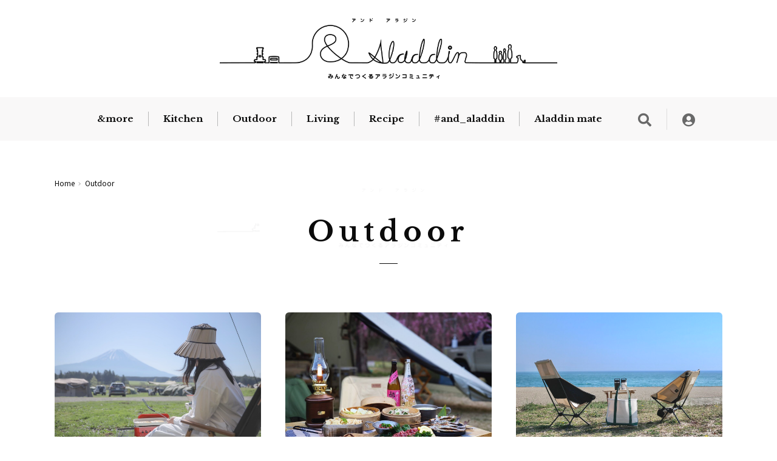

--- FILE ---
content_type: text/html; charset=utf-8
request_url: https://and-aladdin.aladdin-aic.com/outdoor?page=2
body_size: 7230
content:










<!doctype html>
<html lang="ja">
  <head>
    <!-- headタグ内の上部に挿入されます -->

    <meta charset="UTF-8">
    <meta name="format-detection" content="telephone=no">
    <meta name="viewport" content="width=device-width, initial-scale=1.0, user-scalable=0">
    <title>Outdoor -        (page 2)</title>
    <link rel="stylesheet" href="//cdn.jsdelivr.net/fontawesome/4.7.0/css/font-awesome.min.css">
    <link rel="stylesheet" media="screen" href="https://cdn.clipkit.co/clipkit/stylesheets/application-1.0.css">
    <script src="https://cdn.clipkit.co/clipkit/javascripts/default-1.0.js"></script>
    <!--<script src="https://ajax.googleapis.com/ajax/libs/jquery/1.10.2/jquery.min.js"></script>-->
    <link href="https://cdn.clipkit.co/tenants/1074/sites/favicons/000/000/001/square/9cba348e-7c65-4011-9411-6ef503b3a404.png?1629190330" rel="shortcut icon" type="image/vnd.microsoft.icon">
    <link rel="apple-touch-icon" href="https://cdn.clipkit.co/tenants/1074/sites/touch_icons/000/000/001/square/d7bb0d0b-39d5-44ed-b240-b1654a05d4ca.png?1629190330">

    <link rel="stylesheet" href="https://use.typekit.net/fud1zgn.css">

    <!-- original -->
    <!--<link href="https://cdn.clipkit.co/tenants/1074/resources/assets/000/000/268/original/application.css?1629189492" rel="stylesheet">-->
    
    <script src="https://cdn.clipkit.co/tenants/1074/resources/assets/000/000/344/original/addition_iine.js?1741069107"></script>
    <script src="https://likeapp.clipkit.co/main.bundle.js"></script>
    
    <script>
      $(function(){
        const LikeFunction = new window.SmartMediaLikeFunction('ald304_prd', {});
        LikeFunction.action();
      });
    </script>
    
    <link rel="preconnect" href="https://fonts.googleapis.com">
    <link rel="preconnect" href="https://fonts.gstatic.com" crossorigin>
    <link href="https://fonts.googleapis.com/css2?family=Libre+Baskerville:wght@700&family=Noto+Sans+JP:wght@400;500;700&display=swap" rel="stylesheet">
    <link rel="stylesheet" href="https://use.fontawesome.com/releases/v5.15.1/css/all.css" integrity="sha384-vp86vTRFVJgpjF9jiIGPEEqYqlDwgyBgEF109VFjmqGmIY/Y4HV4d3Gp2irVfcrp" crossorigin="anonymous">
    <!-- / original -->

    <link href="https://cdn.clipkit.co/tenants/1074/resources/assets/000/000/314/original/slick-theme.css?1629189499" rel="stylesheet">
    <link href="https://cdn.clipkit.co/tenants/1074/resources/assets/000/000/291/original/slick.css?1629189495" rel="stylesheet">
    
    <link href="https://cdn.clipkit.co/tenants/1074/resources/assets/000/000/311/original/style.css?1741053888" rel="stylesheet">
    

    
  <link rel="alternate" type="application/rss+xml" href="http://and-aladdin.aladdin-aic.com/media.rss" title="＆Aladdin みんなでつくるアラジンコミュニティ">
  <meta name="twitter:card" content="summary">
  <meta name="twitter:domain" content="and-aladdin.aladdin-aic.com">
  <meta property="og:site_name" content="＆Aladdin みんなでつくるアラジンコミュニティ">
  <meta property="og:type" content="website">
  <link rel="canonical" href="https://and-aladdin.aladdin-aic.com/outdoor">
  <link rel="alternate" type="application/rss+xml" href="https://and-aladdin.aladdin-aic.com/outdoor.rss" title="Outdoor | ＆Aladdin みんなでつくるアラジンコミュニティ">
  <meta name="description" content="dfe2ea">
  <meta name="twitter:title" content="Outdoor - ＆Aladdin みんなでつくるアラジンコミュニティ">
  <meta name="twitter:description" content="dfe2ea">
  <meta name="twitter:image" content="https://cdn.clipkit.co/clipkit/images/medium/missing.png">
  <meta property="og:title" content="Outdoor">
  <meta property="og:url" content="https://and-aladdin.aladdin-aic.com/outdoor">
  <meta property="og:description" content="dfe2ea">
  <meta property="og:image" content="https://cdn.clipkit.co/clipkit/images/large/missing.png">

    <!-- headタグ内の下部に挿入されます -->
<!-- Global site tag (gtag.js) - Google Analytics -->
<script async src="https://www.googletagmanager.com/gtag/js?id=UA-205392033-1"></script>
<script>
  window.dataLayer = window.dataLayer || [];
  function gtag(){dataLayer.push(arguments);}
  gtag('js', new Date());

  gtag('config', 'UA-205392033-1');
</script>

  <meta name="csrf-param" content="authenticity_token" />
<meta name="csrf-token" content="BTmWHuhRbQmVbFCFqbFt1cli6ifZbxMJi-Lh2tVERO5Ed9aTx3JLFphzck9tdOaJhtfeKJWOF_FLUHFXLp93XA" /><link rel="next" href="https://and-aladdin.aladdin-aic.com/outdoor?page=3" />
<link rel="prev" href="https://and-aladdin.aladdin-aic.com/outdoor" /><script>window.routing_root_path = '';
window.site_name = 'media';
I18n.defaultLocale = 'ja';
I18n.locale = 'ja';</script></head>


<!-- COMMON header START -->



<body>

  <div class="load-ani">
    <div class="loading">
      <img src="https://cdn.clipkit.co/tenants/1074/resources/assets/000/000/284/original/loading.gif?1629189494" name="loading">
    </div>
  </div>

  <div class="l_content_size_pc_1">
    <div class="logo">
      <a href="https://and-aladdin.aladdin-aic.com/">
        <picture>
          <source media="(max-width: 768px)" srcset="https://cdn.clipkit.co/tenants/1074/resources/assets/000/000/302/original/logo_sp.png?1629189496">
          <img src="https://cdn.clipkit.co/tenants/1074/resources/assets/000/000/295/original/logo.png?1629189495" alt="アンドアラジン みんなでつくるアラジンコミュニティ">
        </picture>
      </a>
    </div>
  </div>



  <header class="l_header u_pc">
    <nav class="nav">
      <div class="l_content_size_pc_1">
        <ul class="gNav">
          
            
              <li><a href="/more" class="">&amp;more</a></li>
            
              <li><a href="/kitchen" class="">Kitchen</a></li>
            
              <li><a href="/outdoor" class="active">Outdoor</a></li>
            
              <li><a href="/living" class="">Living</a></li>
            
              <li><a href="/recipe" class="">Recipe</a></li>
            
          
          <!--
          <li><a href="archive.html">&(tentative)</a></li>
          <li><a href="archive.html">Kitchen</a></li>
          <li><a href="archive.html">Living</a></li>
          <li><a href="archive.html">Outdoor</a></li>
          <li><a href="archive.html">Recipe</a></li>
          -->
          <li><a href="https://and-aladdin.aladdin-aic.com/feed">#and_aladdin</a></li>
          <li><a href="https://and-aladdin.aladdin-aic.com/aladdin_mate">Aladdin mate</a></li>
        </ul>
        <ul class="nav_meta">
          <li class="nav_meta-search">
            <i class="fas fa-search icon_btn"></i>
            <div class="nav_search">
              <form action="/search" role="search">
                <div class="nav_search-item">
                  <input type="text" id="nav-keyword-search" placeholder="SEARCH" name="q" value="">
                  <button type="submit"><i class="fas fa-search"></i></button>
                </div>
              </form>
            </div>
          </li>
          <li><a href="/mypage/"><i class="fas fa-user-circle"></i></a></li>
        </ul>
      </div>
    </nav>
  </header>
  <header class="l_header_sp u_sp">
    <div id="toggle">
      <div>
        <span></span><span></span><span></span>
      </div>
    </div>
  </header>
  <div class="l_menu_sp">
    <ul class="gNav">
      
            
              <li><a href="/more" class="">&amp;more</a></li>
            
              <li><a href="/kitchen" class="">Kitchen</a></li>
            
              <li><a href="/outdoor" class="active">Outdoor</a></li>
            
              <li><a href="/living" class="">Living</a></li>
            
              <li><a href="/recipe" class="">Recipe</a></li>
            
          
      <li><a href="https://and-aladdin.aladdin-aic.com/feed/">#and_aladdin</a></li>
      <li><a href="https://and-aladdin.aladdin-aic.com/aladdin_mate/">Aladdin mate</a></li>
      <li class="gNav_spot"><a href="/mypage/">Login</a></li>
    </ul>
    <div class="nav_search">
      <form action="/search" role="search">
        <div class="nav_search-item">
          <input type="text" id="nav-keyword-search" placeholder="SEARCH" name="q" value="">
          <button type="submit"><i class="fas fa-search"></i></button>
        </div>
      </form>
    </div>
  </div>



<!-- COMMON header END -->








<main class="archive">
  <div class="l_content_size_pc_1">
    <div class="l_breadcrumbs">
      <ul>
        
        
          <li>
            <a href="/" class="home">
            
              Home
            
            </a>
          </li>
        
          <li>Outdoor</li>
        
      </ul>
    </div>
  </div>

  <section class="sec">
    <div class="l_content_size_pc_1">
      <h1 class="ttl">Outdoor</h1>
      
      
      
        <div class="sec_list">
          
            <article class="sec_item js-like" data-like_group="article" data-like_id="623">
  <figure class="sec_item-img">
    <a href="/outdoor/623">
      <img src="https://cdn.clipkit.co/tenants/1074/articles/images/000/003/542/large/3173599e-6f05-4467-9349-ba3a63946e7e.jpg?1753369923" alt="いつでも、どこでも、美味しく食べたい">
    </a>
  </figure>
  <p class="sec_item-cat">Outdoor / 2025.07.30
    <span class="num_favorites_hide">0</span>
    <span class="num_favorites js-like_total"></span>
  </p>
  <h3 class="sec_item-ttl"><a href="/outdoor/623">いつでも、どこでも、美味しく食べたい</a></h3>
  <p class="sec_item-text">アラジンの調理器具たちを使った私たち家族のキャンプごはんをご紹介します。</p>
  <ul class="tag">
    
    
      <li><a href="/tags/%E3%83%9D%E3%83%BC%E3%82%BF%E3%83%96%E3%83%AB%20%E3%82%AC%E3%82%B9%20%E3%82%AB%E3%82%BB%E3%83%83%E3%83%88%E3%82%B3%E3%83%B3%E3%83%AD%20kama-do(%E3%83%84%E3%83%BC%E3%83%90%E3%83%BC%E3%83%8A%E3%83%BC)">ポータブル ガス カセットコンロ kama-do(ツーバーナー)</a></li>
    
      <li><a href="/tags/oyatsu-papa1">oyatsu.papa</a></li>
    
  </ul>
  
</article>
          
            <article class="sec_item js-like" data-like_group="article" data-like_id="596">
  <figure class="sec_item-img">
    <a href="/outdoor/596">
      <img src="https://cdn.clipkit.co/tenants/1074/articles/images/000/002/948/large/224b023f-0b38-4819-acf3-d18d9881a030.jpg?1747009109" alt="ランタンスピーカーでキャンプがグレードアップ！優しい光と音楽に包まれたお花見キャンプ🌸">
    </a>
  </figure>
  <p class="sec_item-cat">Outdoor / 2025.05.16
    <span class="num_favorites_hide">0</span>
    <span class="num_favorites js-like_total"></span>
  </p>
  <h3 class="sec_item-ttl"><a href="/outdoor/596">ランタンスピーカーでキャンプがグレードアップ！優しい光と音楽に包まれたお花見キャンプ🌸</a></h3>
  <p class="sec_item-text">暖かくなり、キャンプシーズン到来！！
キャンプの見た目も質もグレードアップしてくれる、Aladdinのランタンスピーカーを持ってお花見キャンプをしてきました🌸</p>
  <ul class="tag">
    
    
      <li><a href="/tags/%E3%83%A9%E3%83%B3%E3%82%BF%E3%83%B3%E3%82%B9%E3%83%94%E3%83%BC%E3%82%AB%E3%83%BC">ランタンスピーカー</a></li>
    
      <li><a href="/tags/%E5%A4%A7%E9%98%AA%E3%81%8A%E3%81%8B%E3%82%93CAMP">大阪おかんCAMP</a></li>
    
  </ul>
  
</article>
          
            <article class="sec_item js-like" data-like_group="article" data-like_id="587">
  <figure class="sec_item-img">
    <a href="/outdoor/587">
      <img src="https://cdn.clipkit.co/tenants/1074/articles/images/000/002/750/large/a6cec113-0eed-4df7-945c-62fabd3afb86.jpg?1743851848" alt="コーヒーを持って、今日はどこに出掛けよう？">
    </a>
  </figure>
  <p class="sec_item-cat">Outdoor / 2025.04.25
    <span class="num_favorites_hide">0</span>
    <span class="num_favorites js-like_total"></span>
  </p>
  <h3 class="sec_item-ttl"><a href="/outdoor/587">コーヒーを持って、今日はどこに出掛けよう？</a></h3>
  <p class="sec_item-text">私は自分でハンドドリップするコーヒーが好きです。

その日の気分や好みに合わせて、豆の産地や焙煎度合い、挽き具合、お湯の温度、量、注ぐスピードなどを変えて味の調節ができるから。


でも、コーヒーを飲みたいのにお湯を沸かして、豆を挽いて、ドリップして、、、という時間が取れない時もあります。
コーヒーを楽しむには時間と心にゆとりが必要。


そんなときには手軽なドリップパックに頼ることもありました。
今回のモニターを機に、新しい選択肢「コーヒーブリュワーに淹れてもらう」が増えました！
外遊びが好きなので、コーヒーブリュワーで淹れたコーヒーを持ってお出掛けを楽しんでいます。</p>
  <ul class="tag">
    
    
      <li><a href="/tags/rinacarnp">rinacarnp</a></li>
    
      <li><a href="/tags/%E3%82%B3%E3%83%BC%E3%83%92%E3%83%BC%E3%83%96%E3%83%AA%E3%83%A5%E3%83%AF%E3%83%BC">コーヒーブリュワー</a></li>
    
  </ul>
  
</article>
          
            <article class="sec_item js-like" data-like_group="article" data-like_id="573">
  <figure class="sec_item-img">
    <a href="/outdoor/573">
      <img src="https://cdn.clipkit.co/tenants/1074/articles/images/000/002/586/large/b0daa70f-586b-43d6-be78-348dba20590c.jpg?1740534709" alt="お母さんみたいなブルーフレームクッカー">
    </a>
  </figure>
  <p class="sec_item-cat">Outdoor / 2025.02.27
    <span class="num_favorites_hide">2</span>
    <span class="num_favorites js-like_total"></span>
  </p>
  <h3 class="sec_item-ttl"><a href="/outdoor/573">お母さんみたいなブルーフレームクッカー</a></h3>
  <p class="sec_item-text">ちょっと背がちっちゃくてお料理がとても得意。私の母がそんな感じ。今日はブルーフレームクッカーがちっちゃくてお母さんみたいにあったかくてお料理上手、というお話。</p>
  <ul class="tag">
    
    
      <li><a href="/tags/%E6%A4%8E%E8%8C%B8%E3%81%8F%E3%81%AB%E5%AD%90">椎茸くに子</a></li>
    
      <li><a href="/tags/%E3%83%96%E3%83%AB%E3%83%BC%E3%83%95%E3%83%AC%E3%83%BC%E3%83%A0%E3%82%AF%E3%83%83%E3%82%AB%E3%83%BC">ブルーフレームクッカー</a></li>
    
  </ul>
  
</article>
          
            <article class="sec_item js-like" data-like_group="article" data-like_id="571">
  <figure class="sec_item-img">
    <a href="/outdoor/571">
      <img src="https://cdn.clipkit.co/tenants/1074/articles/images/000/002/552/large/33e90ac3-2be4-4d3e-a85d-be27f54d72ee.jpg?1739878319" alt="「ブルーフレームクッカー」と楽しむデイキャンプ">
    </a>
  </figure>
  <p class="sec_item-cat">Outdoor / 2025.02.26
    <span class="num_favorites_hide">1</span>
    <span class="num_favorites js-like_total"></span>
  </p>
  <h3 class="sec_item-ttl"><a href="/outdoor/571">「ブルーフレームクッカー」と楽しむデイキャンプ</a></h3>
  <p class="sec_item-text">前回、「ブルーフレームクッカー」を手持ちのテントに入れて使用していましたが、今回はロゴス製テントをお借りしてデイキャンプを楽しみました！</p>
  <ul class="tag">
    
    
      <li><a href="/tags/oyatsu-papa1">oyatsu.papa</a></li>
    
      <li><a href="/tags/%E3%83%96%E3%83%AB%E3%83%BC%E3%83%95%E3%83%AC%E3%83%BC%E3%83%A0%E3%82%AF%E3%83%83%E3%82%AB%E3%83%BC">ブルーフレームクッカー</a></li>
    
  </ul>
  
</article>
          
            <article class="sec_item js-like" data-like_group="article" data-like_id="560">
  <figure class="sec_item-img">
    <a href="/outdoor/560">
      <img src="https://cdn.clipkit.co/tenants/1074/articles/images/000/002/322/large/d35d2b69-5e7f-4b6c-b644-4ad6fe37fe29.jpg?1736856117" alt="調理できるブルーフレームに迫る！">
    </a>
  </figure>
  <p class="sec_item-cat">Outdoor / 2025.02.25
    <span class="num_favorites_hide">1</span>
    <span class="num_favorites js-like_total"></span>
  </p>
  <h3 class="sec_item-ttl"><a href="/outdoor/560">調理できるブルーフレームに迫る！</a></h3>
  <p class="sec_item-text">2024年9月に発売された『アラジン ブルーフレームクッカー』の全周ガラス窓仕様の「ブラック」と一緒に、キャンプに行って来たのでリアルな使い心地をレポートします。</p>
  <ul class="tag">
    
    
      <li><a href="/tags/oyatsu-papa1">oyatsu.papa</a></li>
    
      <li><a href="/tags/%E3%83%96%E3%83%AB%E3%83%BC%E3%83%95%E3%83%AC%E3%83%BC%E3%83%A0%E3%82%AF%E3%83%83%E3%82%AB%E3%83%BC">ブルーフレームクッカー</a></li>
    
  </ul>
  
</article>
          
            <article class="sec_item js-like" data-like_group="article" data-like_id="566">
  <figure class="sec_item-img">
    <a href="/outdoor/566">
      <img src="https://cdn.clipkit.co/tenants/1074/articles/images/000/002/454/large/13463339-75f0-4bba-b0ea-8ea2eea66c38.jpg?1739360628" alt="この子、なんでもできるじゃん、、、！">
    </a>
  </figure>
  <p class="sec_item-cat">Outdoor / 2025.02.21
    <span class="num_favorites_hide">3</span>
    <span class="num_favorites js-like_total"></span>
  </p>
  <h3 class="sec_item-ttl"><a href="/outdoor/566">この子、なんでもできるじゃん、、、！</a></h3>
  <p class="sec_item-text"></p>
  <ul class="tag">
    
    
      <li><a href="/tags/rinacarnp">rinacarnp</a></li>
    
      <li><a href="/tags/%E3%83%96%E3%83%AB%E3%83%BC%E3%83%95%E3%83%AC%E3%83%BC%E3%83%A0%E3%82%AF%E3%83%83%E3%82%AB%E3%83%BC">ブルーフレームクッカー</a></li>
    
  </ul>
  
</article>
          
            <article class="sec_item js-like" data-like_group="article" data-like_id="569">
  <figure class="sec_item-img">
    <a href="/outdoor/569">
      <img src="https://cdn.clipkit.co/tenants/1074/articles/images/000/002/520/large/194c5d0d-1c6e-4cc5-831a-34c3440f3e05.jpg?1739337699" alt="ブルーフレームクッカーのある暮らしをご紹介">
    </a>
  </figure>
  <p class="sec_item-cat">Outdoor / 2025.02.21
    <span class="num_favorites_hide">3</span>
    <span class="num_favorites js-like_total"></span>
  </p>
  <h3 class="sec_item-ttl"><a href="/outdoor/569">ブルーフレームクッカーのある暮らしをご紹介</a></h3>
  <p class="sec_item-text">憧れの「ブルーフレーム」をアウトドアに最適なコンパクトサイズにし、煮る・焼く・炊くなど様々な調理ができる機能が備わった「ブルーフレームクッカー」。昨年の冬我が家にやってきて、数ヶ月が経ちました。温まりながら、同時に美味しいごはんも作れちゃうなんて最高ですよね！　我が家で以前から愛用している「ブルーフレーム」との違いや「ブルーフレームクッカー」のある暮らしを少しですがご紹介いたします！また、モニターさせていただいているアラジンの「コーヒーブリュワー」についてもご紹介いたします！</p>
  <ul class="tag">
    
    
      <li><a href="/tags/%E3%83%96%E3%83%AB%E3%83%BC%E3%83%95%E3%83%AC%E3%83%BC%E3%83%A0%E3%82%AF%E3%83%83%E3%82%AB%E3%83%BC">ブルーフレームクッカー</a></li>
    
      <li><a href="/tags/%E3%82%B3%E3%83%BC%E3%83%92%E3%83%BC%E3%83%96%E3%83%AA%E3%83%A5%E3%83%AF%E3%83%BC">コーヒーブリュワー</a></li>
    
  </ul>
  
</article>
          
            <article class="sec_item js-like" data-like_group="article" data-like_id="557">
  <figure class="sec_item-img">
    <a href="/outdoor/557">
      <img src="https://cdn.clipkit.co/tenants/1074/articles/images/000/002/256/large/d2308d8b-dbc2-4b0d-90ca-e76140edddbc.jpg?1737169321" alt="ブルーフレームクッカーが便利すぎる！">
    </a>
  </figure>
  <p class="sec_item-cat">Outdoor / 2025.01.22
    <span class="num_favorites_hide">3</span>
    <span class="num_favorites js-like_total"></span>
  </p>
  <h3 class="sec_item-ttl"><a href="/outdoor/557">ブルーフレームクッカーが便利すぎる！</a></h3>
  <p class="sec_item-text">２期生の時から、ずっと待ち望んでいたブルーフレームヒーターの小さい版。
昨年ブルーフレームクッカーとして発売された時から使いたいと思っていましたが、アラジン展で見た全周ガラス窓仕様の「ブルーフレームクッカー」に一目惚れをして遂に我が家にもやってきました！
早速お家でも使用しているので全周ガラス窓仕様の「ブルーフレームクッカー」（ブラック）の良さやブルーフレームヒーターとの違いも紹介したいと思います！</p>
  <ul class="tag">
    
    
      <li><a href="/tags/%E3%82%86%E3%83%BC%E3%81%95%E3%82%93%E3%80%82%E6%9A%AE%E3%82%89%E3%81%97%E3%81%A8%E3%82%A2%E3%82%A6%E3%83%88%E3%83%89%E3%82%A2">ゆーさん。暮らしとアウトドア</a></li>
    
      <li><a href="/tags/%E3%83%96%E3%83%AB%E3%83%BC%E3%83%95%E3%83%AC%E3%83%BC%E3%83%A0%E3%82%AF%E3%83%83%E3%82%AB%E3%83%BC">ブルーフレームクッカー</a></li>
    
  </ul>
  
</article>
          
            <article class="sec_item js-like" data-like_group="article" data-like_id="545">
  <figure class="sec_item-img">
    <a href="/outdoor/545">
      <img src="https://cdn.clipkit.co/tenants/1074/articles/images/000/002/057/large/8dfcb0cb-09ba-44d7-8451-e73026274bd4.jpg?1732589866" alt="ストーブファンは世界を変える。">
    </a>
  </figure>
  <p class="sec_item-cat">Outdoor / 2024.12.09
    <span class="num_favorites_hide">2</span>
    <span class="num_favorites js-like_total"></span>
  </p>
  <h3 class="sec_item-ttl"><a href="/outdoor/545">ストーブファンは世界を変える。</a></h3>
  <p class="sec_item-text">家でも外でも。もはやこれはアウトドア限定ではなく、立派な日常おたすけグッズ。全石油ストーブユーザー様におすすめしたい。そんなアラジンのストーブファンを紐解きます。</p>
  <ul class="tag">
    
    
      <li><a href="/tags/%E6%A4%8E%E8%8C%B8%E3%81%8F%E3%81%AB%E5%AD%90">椎茸くに子</a></li>
    
      <li><a href="/tags/%E3%82%B9%E3%83%88%E3%83%BC%E3%83%96%E3%83%95%E3%82%A1%E3%83%B3">ストーブファン</a></li>
    
  </ul>
  
</article>
          
            <article class="sec_item js-like" data-like_group="article" data-like_id="544">
  <figure class="sec_item-img">
    <a href="/outdoor/544">
      <img src="https://cdn.clipkit.co/tenants/1074/articles/images/000/002/024/large/38310443-e816-4db7-8481-e77f998df935.jpg?1732542213" alt="アラジンのストーブファンで寒い時期もより快適！＆アラジン展に行ってきました！">
    </a>
  </figure>
  <p class="sec_item-cat">Outdoor / 2024.12.06
    <span class="num_favorites_hide">5</span>
    <span class="num_favorites js-like_total"></span>
  </p>
  <h3 class="sec_item-ttl"><a href="/outdoor/544">アラジンのストーブファンで寒い時期もより快適！＆アラジン展に行ってきました！</a></h3>
  <p class="sec_item-text">昨年冬に発売されたアラジンストーブ専用の「ストーブファン」。寒い時期に欠かせない「アラジン ブルーフレームヒーター」や「センゴクアラジン ポータブル ガス ストーブ」の天板に「ストーブファン」をのせるだけで、より快適にアウトドアやおうち時間を過ごすことができちゃうのです！
実際に11月下旬のファミリーキャンプで使用してみましたので、記事にて紹介させていただきます！
また、2024年11月1日〜11月4日の期間代官山T-SITE GARDEN GALLERYで開催された「アラジン展」に行ってきました！今年で6回目となる「アラジン展」。今年も定番商品から新商品まで圧巻でした！
アラジン展の様子も、少し紹介させていただきます。</p>
  <ul class="tag">
    
    
      <li><a href="/tags/%E3%82%B9%E3%83%88%E3%83%BC%E3%83%96%E3%83%95%E3%82%A1%E3%83%B3">ストーブファン</a></li>
    
      <li><a href="/tags/%E3%83%9D%E3%83%BC%E3%82%BF%E3%83%96%E3%83%AB%20%E3%82%AC%E3%82%B9%20%E3%82%B9%E3%83%88%E3%83%BC%E3%83%96">ポータブル ガス ストーブ</a></li>
    
  </ul>
  
</article>
          
            <article class="sec_item js-like" data-like_group="article" data-like_id="543">
  <figure class="sec_item-img">
    <a href="/outdoor/543">
      <img src="https://cdn.clipkit.co/tenants/1074/articles/images/000/001/992/large/5421ce74-fd41-4bb5-82ec-267af94fe385.jpg?1732619119" alt="焚き火とお酒と音楽と、アラジン">
    </a>
  </figure>
  <p class="sec_item-cat">Outdoor / 2024.12.04
    <span class="num_favorites_hide">7</span>
    <span class="num_favorites js-like_total"></span>
  </p>
  <h3 class="sec_item-ttl"><a href="/outdoor/543">焚き火とお酒と音楽と、アラジン</a></h3>
  <p class="sec_item-text">モニター商品を連れて秋キャンプに行った様子と、アラジン展レポートをします！</p>
  <ul class="tag">
    
    
      <li><a href="/tags/rinacarnp">rinacarnp</a></li>
    
      <li><a href="/tags/%E3%83%A9%E3%83%B3%E3%82%BF%E3%83%B3%E3%82%B9%E3%83%94%E3%83%BC%E3%82%AB%E3%83%BC">ランタンスピーカー</a></li>
    
  </ul>
  
</article>
          
        </div>
      <div class="clearfix paginate text-center"><div class="pull-right num-lines">129 件</div><ul class="pagination"><li class="prev"><a rel="prev" href="https://and-aladdin.aladdin-aic.com/outdoor"><span class="fa fa-angle-double-left"></span></a></li><li class="page "><a rel="prev" href="https://and-aladdin.aladdin-aic.com/outdoor">1</a></li><li class="page active"><a href="https://and-aladdin.aladdin-aic.com/outdoor?page=2">2</a></li><li class="page "><a rel="next" href="https://and-aladdin.aladdin-aic.com/outdoor?page=3">3</a></li><li class="page "><a href="https://and-aladdin.aladdin-aic.com/outdoor?page=4">4</a></li><li class="page gap disabled"><span>…</span></li><li class="next_page"><a rel="next" href="https://and-aladdin.aladdin-aic.com/outdoor?page=3"><span class="fa fa-angle-double-right"></span></a></li></ul></div>
      
    </div>
  </section>
</main>





<!-- COMMON footer start -->

  <footer class="l_footer">
    <div class="footer_top">
      <div class="l_content_size_pc_1">
        <figure class="footer_logo">
          <a href="https://and-aladdin.aladdin-aic.com/">
            <picture>
              <source media="(max-width: 768px)" srcset="https://cdn.clipkit.co/tenants/1074/resources/assets/000/000/302/original/logo_sp.png?1629189496">
              <img src="https://cdn.clipkit.co/tenants/1074/resources/assets/000/000/295/original/logo.png?1629189495" alt="アンドアラジン みんなでつくるアラジンコミュニティ">
            </picture>
          </a>
        </figure>
      </div>
    </div>
    <div class="footer_bottom">
      <div class="l_content_size_pc_1">
        <ul class="footer_sns">
          <li><a href="https://www.facebook.com/aladdin.aicjapan/" target="_blank"><i class="fab fa-facebook-square"></i></a></li>
          <li><a href="https://www.instagram.com/aladdin_jpn/" target="_blank"><i class="fab fa-instagram"></i></a></li>
        </ul>
        <ul class="footer_link">
          
            
              <li><a href="/more" class="">&amp;more</a></li>
            
              <li><a href="/kitchen" class="">Kitchen</a></li>
            
              <li><a href="/outdoor" class="active">Outdoor</a></li>
            
              <li><a href="/living" class="">Living</a></li>
            
              <li><a href="/recipe" class="">Recipe</a></li>
            
          
          <!--
          <li><a href="archive.html" class="alpha">&(tentative)</a></li>
          <li><a href="archive.html" class="alpha">Kitchen</a></li>
          <li><a href="archive.html" class="alpha">Living</a></li>
          <li><a href="archive.html" class="alpha">Outdoor</a></li>
          <li><a href="archive.html" class="alpha">Recipe</a></li>
          -->
          <li><a href="https://and-aladdin.aladdin-aic.com/feed" class="alpha">#and_aladdin</a></li>
          <li><a href="https://and-aladdin.aladdin-aic.com/aladdin_mate" class="alpha">Aladdin mate</a></li>
        </ul>
        <ul class="footer_link">
          <li><a href="https://aladdin-aic.com/company" target="_blank">会社概要</a></li>
          <li><a href="/terms">利用規約</a></li>
          <li><a href="https://aladdin-aic.com/privacy" target="_blank">プライバシーポリシー</a></li>
          <li><a href="/contact">お問い合わせ</a></li>
          <li><a href="/users/sign_up">ログイン・会員登録</a></li>
          <li><a href="/withdrawal">退会申請</a></li>
        </ul>
        <p class="footer_copy">© <script type="text/javascript" wfd-invisible="true">document.write(new Date().getFullYear());</script> &Aladdin</p>
      </div>
    </div>
  </footer>

<!-- COMMON footer END -->


<script src="https://cdn.clipkit.co/clipkit/javascripts/application-1.0.js" async></script>

<script src="https://cdn.clipkit.co/tenants/1074/resources/assets/000/000/319/original/jquery-3.4.1.min.js?1629189499"></script>
<script src="https://cdn.clipkit.co/tenants/1074/resources/assets/000/000/270/original/slick.min.js?1629189493" %}"></script>
<script src="https://cdn.clipkit.co/tenants/1074/resources/assets/000/000/290/original/ofi.min.js?1629189495"></script>
<script src="https://cdn.clipkit.co/tenants/1074/resources/assets/000/000/312/original/picturefill.min.js?1629189498"></script>
<script src="https://cdnjs.cloudflare.com/ajax/libs/stickyfill/2.1.0/stickyfill.min.js"></script>
<script src="https://cdn.clipkit.co/tenants/1074/resources/assets/000/000/331/original/common.js?1629189500"></script>
<script src="https://cdn.clipkit.co/tenants/1074/resources/assets/000/000/323/original/all.js?1629189499"></script>

<!--<script src="https://cdn.clipkit.co/tenants/1074/resources/assets/000/000/272/original/js-favorite-btn.js?1629189493"></script>--></script>








  <script src="//cdn.clipkit.co/clipkit_assets/beacon-414f23f8ff2b763f9a6861cc093f7ad22529a6ba44cd8cf474410fb416eaa182.js" async="async" id="clipkit-beacon" data-page-id="" data-domain="and-aladdin.aladdin-aic.com" data-url="/outdoor?page=2" data-href="https://and-aladdin.aladdin-aic.com/media/beacon"></script><script async="async" data-label="saas" src="//b.clipkit.co/"></script>

<!--Clipkit(R) v14.23.0-20260119 Copyright (C) 2026 VECTOR Inc.-->

</body>
</html>







--- FILE ---
content_type: text/css
request_url: https://cdn.clipkit.co/tenants/1074/resources/assets/000/000/311/original/style.css?1741053888
body_size: 7863
content:
a[target="_blank"]:after{content:none}html{overflow-y:scroll}body{line-height:1;color:#000}abbr,address,article,aside,audio,b,blockquote,body,canvas,caption,cite,code,dd,del,details,dfn,div,dl,dt,em,fieldset,figcaption,figure,footer,form,h1,h2,h3,h4,h5,h6,header,hgroup,html,i,iframe,img,ins,kbd,label,legend,li,mark,menu,nav,object,ol,p,pre,q,samp,section,small,span,strong,sub,summary,sup,table,tbody,td,tfoot,th,thead,time,tr,ul,var,video{margin:0;padding:0;border:0;outline:0;vertical-align:baseline;background:transparent}article,aside,details,figcaption,figure,footer,header,hgroup,menu,nav,section{display:block}ul{list-style:none}blockquote,q{quotes:none}blockquote:after,blockquote:before,q:after,q:before{content:'';content:none}a{margin:0;padding:0;vertical-align:baseline;background:transparent}ins{background-color:#ff9;color:#000;text-decoration:none}mark{background-color:#ff9;color:#000;font-style:italic;font-weight:bold}del{text-decoration:line-through}abbr[title],dfn[title]{border-bottom:1px dotted;cursor:help}table{border-collapse:collapse;border-spacing:0}hr{display:block;height:1px;border:0;border-top:1px solid #cccccc;margin:1em 0;padding:0}input,select{vertical-align:middle}html,body,div,span,applet,object,iframe,h1,h2,h3,h4,h5,h6,p,blockquote,pre,a,abbr,acronym,address,big,cite,code,del,dfn,em,img,ins,kbd,q,s,samp,small,strike,strong,sub,sup,tt,var,b,u,i,center,dl,dt,dd,ol,ul,li,fieldset,form,label,legend,table,caption,tbody,tfoot,thead,tr,th,td,article,aside,canvas,details,embed,figure,figcaption,footer,header,hgroup,menu,nav,output,ruby,section,summary,time,mark,audio,video,input,select,textarea{box-sizing:border-box}html{font-size:62.5%;-webkit-tap-highlight-color:rgba(0,0,0,0)}body{color:#000;line-height:1.6;background:#fff;font-family:"Noto Sans JP",游ゴシック体,"Yu Gothic",YuGothic,"ヒラギノ角ゴシック Pro","Hiragino Kaku Gothic Pro",メイリオ,Meiryo,Osaka,"ＭＳ Ｐゴシック","MS PGothic",Avenir,"Helvetica Neue",Helvetica,Arial,Verdana,Roboto,sans-serif;font-weight:400;word-wrap:break-word;word-break:break-all}@media screen and (min-width: 769px){body{min-width:1200px}}img{vertical-align:bottom;max-width:100%;height:auto}strong{font-weight:bold}a{transition:opacity .2s}a:link{color:#000;text-decoration:none;cursor:pointer}a:visited{color:#000;text-decoration:none}a:hover{color:#000;text-decoration:none;opacity:.7}a:active{color:#000;text-decoration:none}a[href^="tel"]{color:#000}.alpha{font-family:"Libre Baskerville",serif;font-weight:700}input,textarea,select{display:block;margin:0;padding:0;outline:none;border:none;border-image:none;background:transparent;font-family:inherit;border-radius:0;-webkit-appearance:none;-moz-appearance:none;appearance:none}input::-ms-expand,textarea::-ms-expand,select::-ms-expand{display:none}textarea{resize:vertical}input:placeholder-shown,textarea:placeholder-shown{color:#000}input::placeholder,textarea::placeholder{color:#000}input:focus:placeholder-shown,textarea:focus:placeholder-shown{color:#000}input:focus::placeholder,textarea:focus::placeholder{color:#000}@media screen and (min-width: 769px){.u_pc{display:block}.u_sp{display:none}}@media screen and (max-width: 768px){.u_pc{display:none}.u_sp{display:block}}.l_content_size_sp_1{padding:0 4%}@media screen and (min-width: 1025px){.l_content_size_sp_1{max-width:1200px;margin:0 auto}}.l_content_size_pc_1{width:1200px;margin:0 auto;padding:0 50px}@media screen and (max-width: 768px){.l_content_size_pc_1{width:auto;padding:0 calc(40/750*100vw)}}.l_container{position:relative}.logo{text-align:center;padding:50px 0;padding:30px 0}@media screen and (max-width: 768px){.logo{padding:calc(54/750*100vw) 0;margin:0 calc(-5/750*100vw)}}.logo img{height:100px}@media screen and (max-width: 768px){.logo img{height:auto}}.l_header{margin-bottom:60px;position:-webkit-sticky;position:sticky;top:0}.l_header .nav{background:#f9f8f8}.l_header .nav .l_content_size_pc_1{display:flex;justify-content:center;align-items:center}.l_header .nav_meta{display:flex;font-size:2.2rem;color:#626262}.l_header .nav_meta li+li{border-left:1px solid #dcdcdc;padding-left:25px;margin-left:25px}.l_header .nav_meta a{color:#626262}.l_header .nav_meta-search{position:relative;cursor:pointer}.l_header .nav_search{display:none;position:absolute;bottom:-90px;right:-22px;background:#f9f8f8;padding:20px}.l_header .nav_search-item{display:flex}.l_header .nav_search-item input{background:#fff;font-size:1.6rem;padding:6px 10px}.l_header .nav_search-item input#nav-keyword-search{font-family:inherit;font-style:normal;font-weight:normal;text-decoration:inherit;width:auto}.l_header .nav_search-item button{border:none;background:#fff}.l_header .gNav{display:flex;margin-right:35px}.l_header .gNav li{margin:24px 0}.l_header .gNav li+li{border-left:1px solid #b5b5b5}.l_header .gNav a{font-size:1.5rem;font-weight:700;font-family:"Libre Baskerville",serif;padding:0 24px;display:block}.l_header_sp{position:relative}.l_header_sp #toggle{position:fixed;right:calc(20/750*100vw);top:calc(20/750*100vw);display:flex;justify-content:center;width:40px;height:40px;padding-top:13px;background:rgba(255,255,255,0.5);border-radius:6px}.l_header_sp #toggle>div{width:20px;position:relative}.l_header_sp #toggle span{width:100%;height:2px;left:0;display:block;background:#000;position:absolute;transition:transform .6s ease-in-out, top .5s ease, -webkit-transform .6s ease-in-out}.l_header_sp #toggle span:nth-of-type(1){top:0}.l_header_sp #toggle span:nth-of-type(2){top:6px}.l_header_sp #toggle span:nth-of-type(3){top:12px}.l_header_sp.active #toggle span:nth-of-type(1){top:7px;transform:rotate(45deg)}.l_header_sp.active #toggle span:nth-of-type(2){top:7px;width:0;left:50%}.l_header_sp.active #toggle span:nth-of-type(3){top:7px;transform:rotate(-45deg)}.l_menu_sp{display:none;background:#fff;padding:60px 0 0;position:fixed;top:0;left:0;width:100%;height:100%;overflow-y:scroll}.l_menu_sp .gNav li{text-align:center}.l_menu_sp .gNav li a{padding:calc(27/750*100vw) 0;display:block;font-size:4vw;font-family:"Libre Baskerville",serif;font-weight:700}.l_menu_sp .gNav_spot{background:#c4d0c6}.l_menu_sp .gNav_spot a{color:#fff}.l_menu_sp .nav_search{background:#f9f8f8;padding:20px}.l_menu_sp .nav_search-item{display:flex}.l_menu_sp .nav_search-item input{background:#fff;font-size:1.6rem;padding:6px 10px;width:100%}.l_menu_sp .nav_search-item input#nav-keyword-search{font-family:inherit;font-style:normal;font-weight:normal;text-decoration:inherit;width:100%}.l_menu_sp .nav_search-item button{border:none;background:#fff}.l_breadcrumbs{margin:0 0 48px}@media screen and (max-width: 768px){.l_breadcrumbs{margin:0 calc(-40/750*100vw) calc(60/750*100vw);background:#f9f8f8;padding:calc(35/750*100vw) calc(40/750*100vw);overflow-x:scroll;white-space:nowrap}}.l_breadcrumbs ul{display:flex;align-items:center}@media screen and (min-width: 769px){.l_breadcrumbs ul{flex-wrap:wrap}}.l_breadcrumbs li{font-size:1.2rem}@media screen and (max-width: 768px){.l_breadcrumbs li{font-size:calc(20/750*100vw)}}.l_breadcrumbs li+li:before{content:'';width:4px;height:4px;border-top:1px solid #B5B5B6;border-right:1px solid #B5B5B6;transform:rotate(45deg);margin:0 8px 2px 5px;display:inline-block}.l_footer .footer_top{background:#f9f8f8;padding:50px 0;text-align:center}@media screen and (max-width: 768px){.l_footer .footer_top{padding:calc(54/750*100vw) 0}}.l_footer .footer_bottom{background:#1b1b1b;padding:40px 0}.l_footer .footer_sns{display:flex;justify-content:center;margin-bottom:50px}@media screen and (max-width: 768px){.l_footer .footer_sns{margin-bottom:calc(55/750*100vw)}}.l_footer .footer_sns a{font-size:3.2rem;color:#fff}.l_footer .footer_sns a[target="_blank"]:after{content:none}.l_footer .footer_sns li+li{margin-left:28px}.l_footer .footer_link{display:flex;justify-content:center;margin-bottom:30px}@media screen and (max-width: 768px){.l_footer .footer_link{margin-bottom:calc(83/750*100vw);flex-wrap:wrap}.l_footer .footer_link:nth-of-type(2){display:block}.l_footer .footer_link:nth-of-type(2) li{text-align:center}.l_footer .footer_link:nth-of-type(2) li+li{border-left:none}.l_footer .footer_link:nth-of-type(2) a{padding:calc(25/750*100vw) 0;display:block}.l_footer .footer_link:nth-of-type(3) li{margin-bottom:calc(40/750*100vw)}.l_footer .footer_link:nth-of-type(3) li:nth-of-type(3){border-left:none}.l_footer .footer_link:nth-of-type(3) li:nth-of-type(5){border:none}}.l_footer .footer_link a{color:#fff;font-size:1.4rem;padding:0 20px}@media screen and (max-width: 768px){.l_footer .footer_link a{font-size:1.3rem;font-size:3.466vw;padding:0 calc(40/750*100vw)}}.l_footer .footer_link a .alpha{font-size:1.5rem;font-weight:700}@media screen and (max-width: 768px){.l_footer .footer_link a .alpha{font-size:4vw}}.l_footer .footer_link li+li{border-left:1px solid #424242}.l_footer .footer_copy{margin-top:50px;font-size:1.2rem;color:rgba(255,255,255,0.3);text-align:center}@media screen and (max-width: 768px){.l_footer .footer_copy{font-size:1.1rem;font-size:2.933vw}}.l_container_top{position:relative}.l_loader{z-index:1000}.l_menu_sp{z-index:998}.l_header{z-index:998}.l_header_sp{z-index:999}.c_btn_p_top{z-index:997}.l_side{z-index:996}.l_menu_sp_top{z-index:999}.l_header_top{z-index:998}.l_header_sp_top{z-index:998}.c_btn_p_top_top{z-index:997}.l_side_top{z-index:996}@media screen and (max-width: 768px){.slider{margin:0 calc(50/750*100vw)}.slider_outer{background:linear-gradient(#f9f8f8 calc(480/750*100vw), #fff calc(480/750*100vw));padding-top:calc(80/750*100vw)}}.slider.slick-dotted.slick-slider{margin-bottom:120px}@media screen and (max-width: 768px){.slider.slick-dotted.slick-slider{margin-bottom:calc(200/750*100vw)}}.slider_item{width:800px;position:relative;margin:0 30px}@media screen and (max-width: 768px){.slider_item{width:inherit;margin:0 auto}}.slider_item-img{border-radius:6px;overflow:hidden}.slider_item-img img{width:800px;height:540px;object-fit:cover;font-family:'object-fit: cover;'}@media screen and (max-width: 768px){.slider_item-img img{width:calc(650/750*100vw);height:calc(550/750*100vw)}}.slider_item-info{background:#fff;border-radius:0 6px 0 0;padding:45px;position:absolute;bottom:0;left:0;width:330px}@media screen and (max-width: 768px){.slider_item-info{padding:calc(45/750*100vw) 0 0 0;width:calc(420/750*100vw);position:relative;margin-top:calc(-80/750*100vw)}}.slider_item-info dt{font-size:1.4rem;margin-bottom:20px}@media screen and (max-width: 768px){.slider_item-info dt{font-size:3.733vw;margin-bottom:calc(45/750*100vw)}}.slider_item-info dd{font-size:2rem;font-weight:500}@media screen and (max-width: 768px){.slider_item-info dd{font-size:1.7rem;font-size:4.533vw}}.slider .slick-dots{bottom:-60px}@media screen and (max-width: 768px){.slider .slick-dots{bottom:calc(-90/750*100vw)}}.ttl{text-align:center;position:relative;font-size:4.6rem;font-weight:700;font-family:"Libre Baskerville",serif;margin-bottom:110px;line-height:1;letter-spacing:8px}@media screen and (max-width: 768px){.ttl{font-size:calc(60/750*100vw);padding:calc(76/750*100vw) 0 0;margin-bottom:calc(120/750*100vw)}}.ttl:after{content:'';position:absolute;bottom:-30px;left:calc(50% - 15px);width:30px;height:1px;background:#000}@media screen and (max-width: 768px){.ttl:after{bottom:calc(-43/750*100vw)}}.sec{margin-bottom:100px}@media screen and (max-width: 768px){.sec{margin-bottom:calc(160/750*100vw)}}.sec_border{border-top:1px solid #e5e5e5}.sec_meta{display:flex;justify-content:space-between;padding:80px 0 60px}@media screen and (max-width: 768px){.sec_meta{padding:calc(100/750*100vw) 0 calc(80/750*100vw);align-items:flex-end}}.sec_inner{margin:0 50px}@media screen and (max-width: 768px){.sec_inner{margin:0 calc(25/750*100vw)}}.sec_ttl{font-size:2rem;display:flex;align-items:center;font-weight:400;line-height:1;letter-spacing:2px}@media screen and (max-width: 768px){.sec_ttl{font-size:1.6rem;font-size:4.266vw;display:block;position:relative}}.sec_ttl .alpha{font-size:3.6rem;font-weight:700;display:flex;align-items:center;letter-spacing:8px}@media screen and (max-width: 768px){.sec_ttl .alpha{font-size:3rem;font-size:6vw}}.sec_ttl .jp{font-size:2.4rem;display:flex;align-items:center}.sec_ttl .jp:before{content:'';width:30px;height:1px;background:#000;display:inline-block;margin-right:16px}.sec_ttlCenter{text-align:center;position:relative;font-size:3.2rem;font-weight:700;font-family:"Libre Baskerville",serif;padding:100px 0 0;margin-bottom:80px;line-height:1;letter-spacing:8px}@media screen and (max-width: 768px){.sec_ttlCenter{font-size:2.8rem;font-size:7.466vw;padding:calc(100/750*100vw) 0 0;margin-bottom:calc(124/750*100vw)}}.sec_ttlCenter:after{content:'';position:absolute;bottom:-30px;left:calc(50% - 15px);width:30px;height:1px;background:#000}@media screen and (max-width: 768px){.sec_ttlCenter:after{bottom:calc(-43/750*100vw)}}@media screen and (max-width: 768px){.sec_more{text-align:center}}.sec_more a{font-size:1.4rem;font-weight:700;font-family:"Libre Baskerville",serif;position:relative;border-bottom:1px solid #000;padding-bottom:6px}@media screen and (max-width: 768px){.sec_more a{font-size:1.2rem;font-size:3.2vw}}.sec_more a:after{content:'';width:8px;height:8px;border:1px solid;border-color:#000 #000 transparent transparent;transform:rotate(45deg);display:inline-block;margin-left:20px}@media screen and (max-width: 768px){.sec_more a:after{margin-left:calc(16/750*100vw)}}.sec_list{display:flex;justify-content:space-between;flex-wrap:wrap}@media screen and (max-width: 768px){.sec_list{margin-bottom:calc(20/750*100vw)}}.sec_list:after{content:'';width:340px;display:block}@media screen and (max-width: 768px){.sec_list:after{display:none}}.sec_item{width:340px}@media screen and (max-width: 768px){.sec_item{width:calc(310/750*100vw)}}@media screen and (max-width: 768px) and (max-width: 768px){.sec_item{margin-bottom:calc(45/750*100vw)}}.sec_item-img{overflow:hidden;border-radius:6px;margin-bottom:18px}@media screen and (max-width: 768px){.sec_item-img{margin-bottom:calc(25/750*100vw)}}.sec_item-img img{width:340px;height:220px;object-fit:cover;font-family:'object-fit: cover;'}@media screen and (max-width: 768px){.sec_item-img img{width:calc(310/750*100vw);height:calc(200/750*100vw)}}.sec_item-cat{display:flex;align-items:center;font-size:1.4rem;font-weight:700;font-family:"Libre Baskerville",serif;margin-bottom:14px}@media screen and (max-width: 768px){.sec_item-cat{display:block;font-size:1rem;font-size:2.66vw;margin-bottom:calc(20/750*100vw)}}.sec_item-cat .num_favorites{margin-left:auto;font-family:"Noto Sans JP",游ゴシック体,"Yu Gothic",YuGothic,"ヒラギノ角ゴシック Pro","Hiragino Kaku Gothic Pro",メイリオ,Meiryo,Osaka,"ＭＳ Ｐゴシック","MS PGothic",Avenir,"Helvetica Neue",Helvetica,Arial,Verdana,Roboto,sans-serif;font-size:14px;color:#898989}@media screen and (max-width: 768px){.sec_item-cat .num_favorites{display:block;margin-top:calc(10/750*100vw);font-size:calc(22/750*100vw)}}.sec_item-ttl{font-size:1.8rem;font-weight:500;margin-bottom:14px;line-height:1.5}@media screen and (max-width: 768px){.sec_item-ttl{font-size:1.3rem;font-size:3.466vw;margin-bottom:calc(20/750*100vw)}}.sec_item-text{font-size:1.4rem;color:#898989;margin-bottom:14px}@media screen and (max-width: 768px){.sec_item-text{font-size:1.2rem;font-size:3.2vw;margin-bottom:calc(20/750*100vw)}}@media screen and (max-width: 768px){.sec_rank{margin-bottom:calc(-100/750*100vw)}}.sec_rank-num{font-size:2rem;font-weight:700;font-family:"Libre Baskerville",serif;display:flex;align-items:center;justify-content:center}@media screen and (max-width: 768px){.sec_rank-num{font-size:calc(30/750*100vw)}}.sec_rank-num:before,.sec_rank-num:after{border-top:1px solid;content:'';width:20px}@media screen and (max-width: 768px){.sec_rank-num:before,.sec_rank-num:after{width:calc(20/750*100vw)}}.sec_rank-num:before{margin-right:15px}@media screen and (max-width: 768px){.sec_rank-num:before{margin-right:calc(16/750*100vw)}}.sec_rank-num:after{margin-left:15px}@media screen and (max-width: 768px){.sec_rank-num:after{margin-left:calc(16/750*100vw)}}.sec_rank .sec_item{width:250px}@media screen and (max-width: 768px){.sec_rank .sec_item{width:calc(310/750*100vw)}}.sec_rank .sec_item-img img{width:250px;height:162px}@media screen and (max-width: 768px){.sec_rank .sec_item-img img{width:calc(310/750*100vw);height:calc(200/750*100vw)}}@media screen and (min-width: 769px){.sec_and{margin-right:1px}.sec_and:after{width:220px}.sec_and:before{content:'';display:block;width:220px;height:0;order:1}}.sec_and .sec_item{width:220px}@media screen and (max-width: 768px){.sec_and .sec_item{width:calc(310/750*100vw)}}.sec_and .sec_item-img{margin-bottom:0}.sec_and .sec_item-img img{width:220px;height:220px}@media screen and (max-width: 768px){.sec_and .sec_item-img img{width:calc(310/750*100vw);height:calc(310/750*100vw)}}.tag{display:flex;flex-wrap:wrap}@media screen and (max-width: 768px){.tag{display:block}}.tag li{margin:0 12px 12px 0}@media screen and (max-width: 768px){.tag li{margin:0 0 calc(15/750*100vw)}}.tag a{display:inline-block;padding:4px 15px;border-radius:15px;border:1px solid #b5b5b5;font-size:1.4rem}@media screen and (max-width: 768px){.tag a{font-size:1rem;font-size:2.66vw;padding:calc(10/750*100vw) calc(20/750*100vw)}}.tag a:before{display:inline-block;content:'\f02b';font-weight:900;font-family:"Font Awesome 5 Free";transform:rotate(90deg);color:#b5b5b5;margin-right:10px}@media screen and (max-width: 768px){.tag a:before{margin-right:calc(10/750*100vw)}}.tagCenter{justify-content:center;margin-right:-12px}@media screen and (max-width: 768px){.tagCenter{display:flex;margin-right:calc(-40/750*100vw)}.tagCenter a{font-size:1.3rem;font-size:3.466vw}}.tagCenter li{margin-bottom:20px}@media screen and (max-width: 768px){.tagCenter li{margin-right:calc(40/750*100vw);margin-bottom:calc(15/750*100vw)}}.mate_list{display:flex;justify-content:center;margin-bottom:42px}@media screen and (max-width: 768px){.mate_list{flex-wrap:wrap;justify-content:space-between;margin-bottom:calc(12/750*100vw)}}.mate_item{width:220px}@media screen and (max-width: 768px){.mate_item{width:calc(310/750*100vw);margin-bottom:calc(60/750*100vw)}}@media screen and (min-width: 769px){.mate_item+.mate_item{margin-left:47px}}.mate_item-img{margin-bottom:14px;text-align:center}@media screen and (max-width: 768px){.mate_item-img{margin-bottom:calc(25/750*100vw)}}.mate_item-img img{width:200px;height:200px;object-fit:cover;font-family:'object-fit: cover;';border-radius:50%;overflow:hidden}@media screen and (max-width: 768px){.mate_item-img img{width:calc(240/750*100vw);height:calc(240/750*100vw)}}.mate_item-ttl{font-size:1.8rem;font-weight:500;text-align:center;margin-bottom:14px}@media screen and (max-width: 768px){.mate_item-ttl{font-size:1.3rem;font-size:3.466vw;margin-bottom:calc(20/750*100vw)}}.mate_item-text{font-size:1.4rem;color:#898989}@media screen and (max-width: 768px){.mate_item-text{font-size:1.2rem;font-size:3.2vw}}.insta{display:flex;margin-bottom:60px}@media screen and (max-width: 768px){.insta{flex-wrap:wrap;justify-content:space-between;margin-bottom:calc(30/750*100vw)}}@media screen and (min-width: 769px){.insta li:not(:nth-of-type(5n)){margin-right:50px}}@media screen and (max-width: 768px){.insta li{margin-bottom:calc(40/750*100vw)}}.insta li img{width:160px;height:160px;object-fit:cover;font-family:'object-fit: cover;'}@media screen and (max-width: 768px){.insta li img{width:calc(290/750*100vw);height:calc(290/750*100vw)}}.btn{display:block;margin-bottom:0;font-weight:normal;text-align:center;vertical-align:middle;touch-action:manipulation;cursor:pointer;background-image:none;border:1px solid transparent;white-space:nowrap;padding:0;font-size:1rem;line-height:1;border-radius:0;-webkit-user-select:none;-moz-user-select:none;-ms-user-select:none;user-select:none}.btn a{width:300px;height:50px;display:block;line-height:50px;font-size:1.4rem;font-weight:700;font-family:"Libre Baskerville",serif;text-align:center;position:relative;border-radius:25px;border:1px solid #b5b5b5;margin:0 auto}@media screen and (max-width: 768px){.btn a{width:calc(480/750*100vw);height:calc(80/750*100vw);line-height:calc(80/750*100vw);font-size:1.3rem;font-size:3.466vw}}.btn a:after{content:'';position:absolute;top:calc(50% - 4px);right:24px;width:8px;height:8px;border:1px solid;border-color:#000 #000 transparent transparent;transform:rotate(45deg);display:inline-block;margin-left:20px}@media screen and (max-width: 768px){.btn a:after{right:calc(38/750*100vw);margin-left:calc(20/750*100vw)}}.post_contents{margin:0 100px}@media screen and (max-width: 768px){.post_contents{margin:0}}.post_contents .article-item:not(.item_html){min-height:auto;padding-bottom:0;margin-bottom:30px}@media screen and (max-width: 768px){.post_contents .article-item:not(.item_html){padding-bottom:0;margin-bottom:calc(60/750*100vw)}}.post_contents h1{font-size:3rem;font-weight:500;margin-bottom:24px;text-align:center}@media screen and (max-width: 768px){.post_contents h1{font-size:calc(46/750*100vw);margin-bottom:calc(32/750*100vw)}}.post_contents-head{margin-bottom:60px}@media screen and (max-width: 768px){.post_contents-head{margin-bottom:calc(78/750*100vw)}}.post_contents-head .tag{margin-bottom:28px}@media screen and (max-width: 768px){.post_contents-head .tag{margin-bottom:calc(45/750*100vw)}}.post_contents .article-item:not(.item_html) h2{border-bottom:none;padding:0;font-size:2.6rem;font-weight:500;text-align:center;padding-top:50px;border-top:1px solid #dae7d5}@media screen and (max-width: 768px){.post_contents .article-item:not(.item_html) h2{font-size:calc(40/750*100vw);padding-top:calc(80/750*100vw)}}.post_contents .item_text{font-size:1.4rem;margin-bottom:34px}@media screen and (max-width: 768px){.post_contents .item_text{font-size:calc(26/750*100vw);margin-bottom:calc(60/750*100vw)}}.post_contents .article-item:not(.item_html) h3{padding:0;font-size:2.2rem;font-weight:500;text-align:center}@media screen and (max-width: 768px){.post_contents .article-item:not(.item_html) h3{font-size:calc(34/750*100vw)}}.post_contents table{border:1px solid #e5e5e5;width:100%;margin-bottom:60px}@media screen and (max-width: 768px){.post_contents table{margin-bottom:calc(80/750*100vw)}}.post_contents th{width:300px;padding:18px 30px;border:1px solid #e5e5e5;font-size:1.5rem;font-weight:400;text-align:left}@media screen and (max-width: 768px){.post_contents th{width:calc(260/750*100vw);padding:calc(20/750*100vw) calc(30/750*100vw);font-size:calc(26/750*100vw)}}.post_contents td{width:600px;padding:18px 30px;border:1px solid #e5e5e5;font-size:1.5rem}@media screen and (max-width: 768px){.post_contents td{width:calc(410/750*100vw);padding:calc(20/750*100vw) calc(30/750*100vw);font-size:calc(26/750*100vw)}}.post_contents .article-item:not(.item_html) .image-large{margin-bottom:15px}@media screen and (max-width: 768px){.post_contents .article-item:not(.item_html) .image-large{margin-bottom:calc(30/750*100vw)}}.post_contents .article-item:not(.item_html) .image-large img{border-radius:6px;overflow:hidden}.post_contents .article-item.item_image:not(.item_html){text-align:center;margin-bottom:60px}@media screen and (max-width: 768px){.post_contents .article-item.item_image:not(.item_html){margin-bottom:calc(60/750*100vw)}}.post_contents .article-item.item_image:not(.item_html) h4{font-size:1.4rem;line-height:1.5;color:#595757;font-weight:400}@media screen and (max-width: 768px){.post_contents .article-item.item_image:not(.item_html) h4{font-size:calc(26/750*100vw);text-align:left}}.post_contents .article-item.item_image:not(.item_html) p{line-height:1.5}@media screen and (max-width: 768px){.post_contents .article-item.item_image:not(.item_html) p{font-size:calc(24/750*100vw);text-align:left}}.post_contents .article-item.item_quote:not(.item_html){margin:0 150px 80px}@media screen and (max-width: 768px){.post_contents .article-item.item_quote:not(.item_html){margin:0 0 calc(100/750*100vw)}}.post_contents .article-item.item_quote:not(.item_html) blockquote{border:0;padding:0;position:relative;background:transparent;-moz-border-radius:0;-webkit-border-radius:0;border-radius:0}.post_contents .article-item.item_quote:not(.item_html) blockquote:before{content:none}.post_contents .article-item.item_quote:not(.item_html) blockquote footer:before,.post_contents .article-item.item_quote:not(.item_html) blockquote small:before,.post_contents .article-item.item_quote:not(.item_html) blockquote .small:before{content:none}.post_contents .article-item.item_quote:not(.item_html) .item-body-hbr{font-family:"Noto Sans JP",游ゴシック体,"Yu Gothic",YuGothic,"ヒラギノ角ゴシック Pro","Hiragino Kaku Gothic Pro",メイリオ,Meiryo,Osaka,"ＭＳ Ｐゴシック","MS PGothic",Avenir,"Helvetica Neue",Helvetica,Arial,Verdana,Roboto,sans-serif;background:#f8f8f8;border-radius:6px;font-size:1.4rem;padding:30px;margin-bottom:14px}@media screen and (max-width: 768px){.post_contents .article-item.item_quote:not(.item_html) .item-body-hbr{font-size:calc(26/750*100vw);padding:calc(30/750*100vw);margin-bottom:calc(30/750*100vw)}}.post_contents .article-item.item_quote:not(.item_html) footer{padding-top:0;line-height:1.6;font-size:1.4rem;color:#595757}@media screen and (max-width: 768px){.post_contents .article-item.item_quote:not(.item_html) footer{font-size:calc(26/750*100vw)}}.post_contents .article-item.item_quote:not(.item_html) footer a{color:#595757;text-decoration:underline}.post_contents .article-item.item_quote:not(.item_html) .item-comment{border-left:none;padding:0;margin-left:0;margin-top:0;font-size:1.4rem;color:#595757}@media screen and (max-width: 768px){.post_contents .article-item.item_quote:not(.item_html) .item-comment{font-size:calc(26/750*100vw)}}.post_contents .style-button{text-align:center;margin-bottom:80px}.post_contents .style-button .media .media-body{display:block;width:auto;max-width:none}@media screen and (max-width: 768px){.post_contents .style-button{margin-bottom:calc(100/750*100vw)}}.post_contents .btn{padding:18px 60px;display:inline-block;border-radius:30px;background:#231815;color:#fff;text-align:center;font-size:1.6rem;font-weight:500;position:relative}@media screen and (max-width: 768px){.post_contents .btn{padding:calc(37/750*100vw) calc(80/750*100vw);border-radius:50px;font-size:calc(28/750*100vw)}}.post_contents .btn:after{content:'';position:absolute;top:calc(50% - 4px);right:26px;width:8px;height:8px;border-top:1px solid #fff;border-right:1px solid #fff;transform:rotate(45deg);display:inline-block}@media screen and (max-width: 768px){.post_contents .btn:after{right:calc(40/750*100vw)}}.post_contents-bottom{margin-top:80px}@media screen and (max-width: 768px){.post_contents-bottom{margin-top:calc(100/750*100vw)}}.post_contents .num_favorites{margin-bottom:30px;font-weight:500;text-align:center;color:#898989}@media screen and (max-width: 768px){.post_contents .num_favorites{margin-bottom:calc(32/750*100vw);font-size:calc(28/750*100vw)}}.post_meta{text-align:center;font-size:1.6rem;font-family:"Libre Baskerville",serif;font-weight:700;margin-bottom:24px;letter-spacing:2px}@media screen and (max-width: 768px){.post_meta{font-size:calc(26/750*100vw);margin-bottom:calc(46/750*100vw)}}.post_meta-date{color:#b5b5b5}.post_key{text-align:center;border-radius:6px;overflow:hidden;margin-bottom:40px}@media screen and (max-width: 768px){.post_key{margin-bottom:calc(60/750*100vw)}}.post_lead{font-size:1.8rem}@media screen and (max-width: 768px){.post_lead{font-size:calc(30/750*100vw)}}.post_movie{margin-bottom:60px}@media screen and (max-width: 768px){.post_movie{margin-bottom:calc(80/750*100vw)}}@media screen and (max-width: 768px){.post_movie-inner{position:relative;padding-top:56.25%}}.post_movie-inner iframe{width:100%;height:506px}@media screen and (max-width: 768px){.post_movie-inner iframe{position:absolute;top:0;left:0;height:100%}}.post_movie p{font-size:1.4rem;color:#595757;margin-top:15px}@media screen and (max-width: 768px){.post_movie p{font-size:calc(26/750*100vw);margin-top:calc(30/750*100vw)}}.post_2colum{display:flex;justify-content:space-between;margin-bottom:50px}@media screen and (max-width: 768px){.post_2colum{display:block;margin-bottom:calc(60/750*100vw)}}.post_2colum.reverse{flex-direction:row-reverse}.post_2colum figure{width:420px;overflow:hidden;border-radius:6px}@media screen and (max-width: 768px){.post_2colum figure{width:inherit;margin-bottom:calc(40/750*100vw)}}.post_2colum p{width:440px;font-size:1.4rem;text-align:left}@media screen and (max-width: 768px){.post_2colum p{width:inherit;font-size:calc(26/750*100vw)}}.post_voice{display:flex;margin-left:150px;margin-bottom:40px}@media screen and (max-width: 768px){.post_voice{margin-left:0;margin-bottom:calc(50/750*100vw)}}.post_voice-inner{width:600px;padding:30px;position:relative;border-radius:6px;background:#f8f8f8;margin-right:30px}@media screen and (max-width: 768px){.post_voice-inner{width:calc(540/750*100vw);padding:calc(30/750*100vw);margin-right:calc(30/750*100vw)}}.post_voice-inner:before{content:'';position:absolute;top:44px;right:-14px;width:0;height:0;border-left:16px solid #f8f8f8;border-top:8px solid transparent;border-bottom:8px solid transparent}@media screen and (max-width: 768px){.post_voice-inner:before{top:calc(40  /750*100vw)}}.post_voice-inner p{font-size:1.4rem}@media screen and (max-width: 768px){.post_voice-inner p{font-size:calc(26/750*100vw)}}.post_voice figure img{width:100px;height:100px;border-radius:50%;overflow:hidden}@media screen and (max-width: 768px){.post_voice figure img{width:calc(100/750*100vw);height:calc(100/750*100vw)}}.post_voice-green .post_voice-inner{background:#e4eee0}.post_voice-green .post_voice-inner:before{border-left:16px solid #e4eee0}.post_voice-pink .post_voice-inner{background:#f4e3d7}.post_voice-pink .post_voice-inner:before{border-left:16px solid #f4e3d7}.post_voice-yellow .post_voice-inner{background:#f8f2dc}.post_voice-yellow .post_voice-inner:before{border-left:16px solid #f8f2dc}.post_voice.reverse{flex-direction:row-reverse;margin-left:20px;margin-right:150px}@media screen and (max-width: 768px){.post_voice.reverse{margin-left:0;margin-right:0}}.post_voice.reverse .post_voice-inner{margin-left:30px;margin-right:0}@media screen and (max-width: 768px){.post_voice.reverse .post_voice-inner{margin-left:calc(30/750*100vw)}}.post_voice.reverse .post_voice-inner:before{left:-14px;border-left:none;border-right:16px solid #f8f8f8;border-top:8px solid transparent;border-bottom:8px solid transparent}.post_voice.reverse.post_voice-green .post_voice-inner:before{border-left:none;border-right:16px solid #e4eee0}.post_voice.reverse.post_voice-pink .post_voice-inner:before{border-left:none;border-right:16px solid #f4e3d7}.post_voice.reverse.post_voice-yellow .post_voice-inner:before{border-left:none;border-right:16px solid #f8f2dc}.post_store{margin:0 100px 80px;padding:30px;border:1px solid #e5e5e5;display:flex;justify-content:space-between}@media screen and (max-width: 768px){.post_store{margin:0 0 calc(100/750*100vw);padding:calc(30/750*100vw);display:block}}@media screen and (max-width: 768px){.post_store-img{display:flex;justify-content:space-between;margin-bottom:calc(30/750*100vw)}}.post_store-img figure{width:180px}@media screen and (max-width: 768px){.post_store-img figure{width:calc(270/750*100vw)}}.post_store-img img{border-radius:6px;overflow:hidden}.post_store-info{width:430px}@media screen and (max-width: 768px){.post_store-info{width:inherit}}.post_store-ttl{font-size:1.8rem;font-weight:500;margin-bottom:14px}@media screen and (max-width: 768px){.post_store-ttl{width:calc(320/750*100vw);font-size:calc(28/750*100vw);margin-bottom:0;margin-top:calc(20/750*100vw)}}.post_store-txt{font-size:1.4rem}@media screen and (max-width: 768px){.post_store-txt{font-size:calc(26/750*100vw)}}.post_usr{margin:0 100px 80px;display:flex;justify-content:space-between;padding:30px 10px;border-top:1px solid #e5e5e5;border-bottom:1px solid #e5e5e5}@media screen and (max-width: 768px){.post_usr{margin:0 0 calc(100/750*100vw);display:block;padding:calc(50/750*100vw) calc(30/750*100vw)}}.post_usr figure{width:140px}@media screen and (max-width: 768px){.post_usr figure{width:calc(240/750*100vw);margin:0 auto calc(40/750*100vw)}}.post_usr figure img{width:140px;height:140px;border-radius:50%}@media screen and (max-width: 768px){.post_usr figure img{width:calc(240/750*100vw);height:calc(240/750*100vw)}}.post_usr-info{width:510px}@media screen and (max-width: 768px){.post_usr-info{width:inherit}}.post_usr-info dt{font-size:1.8rem;font-weight:500;color:#82b073;margin-bottom:16px}@media screen and (max-width: 768px){.post_usr-info dt{font-size:calc(28/750*100vw);margin-bottom:calc(30/750*100vw);text-align:center}}.post_usr-info dd{font-size:1.4rem}@media screen and (max-width: 768px){.post_usr-info dd{font-size:calc(26/750*100vw)}}.post_item{margin:0 150px 80px;background:#f8f8f8;border-radius:6px;overflow:hidden;padding:40px 90px 50px}@media screen and (max-width: 768px){.post_item{margin:0 0 calc(80/750*100vw);padding:calc(60/750*100vw) calc(30/750*100vw)}}.post_item-ttl{font-size:1.6rem;font-weight:700;color:#82b073;text-align:center;margin-bottom:26px;font-family:"Libre Baskerville",serif}@media screen and (max-width: 768px){.post_item-ttl{font-size:calc(28/750*100vw);margin-bottom:calc(50/750*100vw)}}.post_item figure{width:420px;margin-bottom:24px}@media screen and (max-width: 768px){.post_item figure{width:inherit;margin-bottom:calc(50/750*100vw)}}.post_item figure img{overflow:hidden;border-radius:6px}.post_item dt{font-size:1.6rem;font-weight:500;margin-bottom:14px}@media screen and (max-width: 768px){.post_item dt{font-size:calc(28/750*100vw);margin-bottom:calc(30/750*100vw)}}.post_item dd{font-size:1.4rem;margin-bottom:40px}@media screen and (max-width: 768px){.post_item dd{font-size:calc(26/750*100vw);margin-bottom:calc(60/750*100vw)}}.post_item-btn a{display:block;width:300px;height:60px;line-height:60px;text-align:center;font-size:1.6rem;font-weight:500;background:#fff;border:1px solid #b5b5b5;border-radius:30px;margin:0 auto}@media screen and (max-width: 768px){.post_item-btn a{width:calc(580/750*100vw);height:calc(100/750*100vw);line-height:calc(100/750*100vw);font-size:calc(28/750*100vw);border-radius:50px}}.post_item-btn i{font-size:2.2rem;margin-right:12px}@media screen and (max-width: 768px){.post_item-btn i{font-size:calc(32/750*100vw);margin-right:calc(12/750*100vw)}}.post_recipe{background:linear-gradient(#dae7d5 400px, #f8f8f8 400px);padding:100px 0}@media screen and (max-width: 768px){.post_recipe{background:linear-gradient(#dae7d5 calc(500/750*100vw), #f8f8f8 calc(500/750*100vw));padding:calc(100/750*100vw) 0}}.post_recipe-box{background:#fff;border-radius:6px;padding:40px 40px 50px;margin:0 100px}@media screen and (max-width: 768px){.post_recipe-box{padding:calc(60/750*100vw) calc(30/750*100vw);margin:0}}.post_recipe-ttl{font-size:2.2rem;font-weight:500;text-align:center;margin-bottom:40px}@media screen and (max-width: 768px){.post_recipe-ttl{font-size:calc(34/750*100vw);margin-bottom:calc(50/750*100vw)}}.post_recipe-ttl .alpha{font-size:1.6rem;font-weight:700;color:#82b073;display:block}@media screen and (max-width: 768px){.post_recipe-ttl .alpha{font-size:calc(28/750*100vw)}}.post_recipe-item{border-top:1px dotted #e5e5e5;padding:40px 0;display:flex;justify-content:space-between}@media screen and (max-width: 768px){.post_recipe-item{padding:calc(50/750*100vw) 0;display:block}}.post_recipe-item figure{width:270px;border-radius:6px;overflow:hidden}@media screen and (max-width: 768px){.post_recipe-item figure{width:inherit;margin-bottom:calc(50/750*100vw)}}.post_recipe-info{width:520px}@media screen and (max-width: 768px){.post_recipe-info{width:inherit}}.post_recipe-name{font-size:1.4rem;color:#82b073;margin-bottom:14px}@media screen and (max-width: 768px){.post_recipe-name{font-size:calc(28/750*100vw);margin-bottom:calc(20/750*100vw)}}.post_recipe-subttl{font-size:1.5rem;font-weight:500;margin-bottom:14px}@media screen and (max-width: 768px){.post_recipe-subttl{font-size:calc(28/750*100vw);margin-bottom:calc(30/750*100vw)}}.post_recipe-txt{font-size:1.4rem}@media screen and (max-width: 768px){.post_recipe-txt{font-size:calc(26/750*100vw)}}.post_recipe button{font-family:"Noto Sans JP",游ゴシック体,"Yu Gothic",YuGothic,"ヒラギノ角ゴシック Pro","Hiragino Kaku Gothic Pro",メイリオ,Meiryo,Osaka,"ＭＳ Ｐゴシック","MS PGothic",Avenir,"Helvetica Neue",Helvetica,Arial,Verdana,Roboto,sans-serif;font-size:1.6rem;font-weight:500;width:300px;height:60px;border-radius:30px;border:1px solid #b5b5b5;background:#fff;display:flex;justify-content:center;align-items:center;margin:0 auto;cursor:pointer;transition:opacity .2s}@media screen and (max-width: 768px){.post_recipe button{font-size:calc(26/750*100vw);width:calc(580/750*100vw);height:calc(100/750*100vw)}}.post_recipe button i{font-size:2.2rem;margin-right:15px}.post_recipe button:hover{opacity:.7}.post_sns{display:flex;justify-content:center;margin-bottom:120px}@media screen and (max-width: 768px){.post_sns{margin-bottom:calc(100/750*100vw)}}.post_sns li+li{margin-left:30px}@media screen and (max-width: 768px){.post_sns li+li{margin-left:calc(16/750*100vw)}}.post_sns a{width:200px;height:50px;display:block;line-height:50px;text-align:center;font-size:1.6rem;font-weight:700;font-family:"Libre Baskerville",serif;border:1px solid #b5b5b5;border-radius:25px}@media screen and (max-width: 768px){.post_sns a{width:calc(155/750*100vw);height:calc(50/750*100vw);line-height:calc(50/750*100vw);font-size:calc(20/750*100vw)}}.post_sns i{font-size:2.5rem;margin-right:12px}@media screen and (max-width: 768px){.post_sns i{font-size:calc(30/750*100vw);margin-right:calc(13/750*100vw)}}.archive .sec_item{margin-bottom:60px}@media screen and (max-width: 768px){.archive .sec_item{margin-bottom:calc(45/750*100vw)}}.paginate .num-lines{display:none}.pagination>li>a:hover,.pagination>li>a:focus,.pagination>li>span:hover,.pagination>li>span:focus{color:#b5b5b5;background-color:transparent;border-color:#ddd}.fa-angle-double-left:before,.fa-angle-double-right:before{content:none}.pagination{display:flex;justify-content:center;align-items:center;margin-top:30px}@media screen and (max-width: 768px){.pagination{margin-top:calc(40/750*100vw)}}.pagination .prev span,.pagination .next_page span{content:'';width:18px;height:18px;border-top:1px solid #000;border-right:1px solid #000;display:inline-block}@media screen and (max-width: 768px){.pagination .prev span,.pagination .next_page span{width:calc(40/750*100vw);height:calc(40/750*100vw)}}.pagination .prev{margin-right:62px}@media screen and (max-width: 768px){.pagination .prev{margin-right:calc(94/750*100vw)}}.pagination .prev span{transform:rotate(225deg)}.pagination .next_page{margin-left:62px}@media screen and (max-width: 768px){.pagination .next_page{margin-left:calc(94/750*100vw)}}.pagination .next_page span{transform:rotate(45deg)}.pagination .page{margin:0 12px}@media screen and (max-width: 768px){.pagination .page{margin:0 calc(20/750*100vw)}}.pagination .page a{font-size:1.6rem;font-weight:700;font-family:"Libre Baskerville",serif;color:#b5b5b5;padding:4px 13px;display:block}@media screen and (max-width: 768px){.pagination .page a{font-size:calc(28/750*100vw);padding:calc(12/750*100vw) calc(30/750*100vw)}}.pagination .page.active a{background:#000;border-radius:50%;color:#fff}.pagination .page.gap{display:none}.pagination li a,.pagination li span{padding:0;line-height:1.6;text-decoration:none;border:none;margin-left:0}.pagination li.disabled a{display:none}.pagination li.active a{pointer-events:none}.writer_item{margin:0 100px;border-top:1px solid #e5e5e5;padding:30px 10px;display:flex;justify-content:space-between}@media screen and (max-width: 768px){.writer_item{margin:0 0;padding:calc(50/750*100vw) calc(30/750*100vw);display:block}}.writer_item:last-of-type{border-bottom:1px solid #e5e5e5}.writer_item figure{width:140px}@media screen and (max-width: 768px){.writer_item figure{width:calc(240/750*100vw);margin:0 auto calc(40/750*100vw)}}.writer_item figure img{width:140px;height:140px;border-radius:50%}@media screen and (max-width: 768px){.writer_item figure img{width:calc(240/750*100vw);height:calc(240/750*100vw)}}.writer_item-info{width:710px;margin-top:8px}@media screen and (max-width: 768px){.writer_item-info{width:inherit;margin-top:0}}.writer_item-info dt{font-size:2rem;font-weight:500;color:#82b073;margin-bottom:16px;width:550px}@media screen and (max-width: 768px){.writer_item-info dt{font-size:calc(28/750*100vw);margin-bottom:calc(30/750*100vw);text-align:center;width:100%}}.writer_item-info dd{font-size:1.4rem}@media screen and (max-width: 768px){.writer_item-info dd{font-size:calc(24/750*100vw)}}.writer_item-meta{display:flex;justify-content:space-between}@media screen and (max-width: 768px){.writer_item-to{text-align:center;margin-top:calc(60/750*100vw)}}.writer_item-to a{font-size:1.6rem}@media screen and (max-width: 768px){.writer_item-to a{font-size:calc(28/750*100vw)}}.writer_item-to a:after{content:'';width:8px;height:8px;border-top:1px solid #010101;border-right:1px solid #010101;transform:rotate(45deg);display:inline-block;margin-left:12px}@media screen and (max-width: 768px){.writer_item-to a:after{margin-left:calc(20/750*100vw)}}.feed .sec_list{margin-bottom:-60px}@media screen and (max-width: 768px){.feed .sec_list{margin-bottom:calc(-45/750*100vw)}}.feed .sec_list:after{width:340px}.feed .sec_item{margin-bottom:60px}@media screen and (max-width: 768px){.feed .sec_item{margin-bottom:calc(45/750*100vw)}}.feed .sec_item .instagram-media{min-width:auto !important}@media (min-width: 768px){form#new_comment{margin-bottom:60px}}@media (min-width: 768px){form#new_comment .control-label{width:16%;text-align:left}}@media (min-width: 768px){form#new_comment .col-sm-9{width:84%}}@media (min-width: 768px){form#new_comment .col-sm-offset-3{margin-left:16%}}form#new_comment .btn{display:inline-block;margin-bottom:0;font-weight:normal;text-align:center;vertical-align:middle;touch-action:manipulation;cursor:pointer;background-image:none;border:1px solid transparent;white-space:nowrap;padding:6px 12px;font-size:14px;line-height:1.42857;border-radius:4px;-webkit-user-select:none;-moz-user-select:none;-ms-user-select:none;user-select:none}form#new_comment .btn-default{color:#333;background-color:#fff;border-color:#ccc}.js-favorite-btn{display:block;width:400px;height:60px;padding:0;margin:0 auto;margin-bottom:80px;border-radius:30px;border:none;background:#82b073;font-size:20px;font-weight:500;color:#fff}.js-favorite-btn.added{background:#999}@media (max-width: 768px){.js-favorite-btn{width:calc(610/750*100vw);height:calc(100/750*100vw);margin-bottom:calc(100/750*100vw);border-radius:calc(50/750*100vw);font-size:calc(32/750*100vw)}}.js-favorite-btn i{margin-right:12px;font-size:26px}@media (max-width: 768px){.js-favorite-btn i{margin-right:calc(16/750*100vw);font-size:calc(38/750*100vw)}}html{height:100%}body{overflow:hidden;transition:1s;height:100vh}body.hello{opacity:1 !important;visibility:visible !important}body.complete{height:auto !important;overflow:auto !important;position:relative;top:auto}.load-ani{display:flex;align-items:center;justify-content:center;width:100vw;height:100vh;background:#fff;position:absolute;top:0;left:0;z-index:1000;opacity:1;visibility:visible;transition:1s}.load-ani.complete{opacity:0;visibility:hidden}.pageWrapper{opacity:0;visibility:hidden;transition:1s}.pageWrapper.welcome{opacity:1 !important;visibility:visible !important}@media (max-width: 750px){.load-ani{padding-bottom:10vw}.loading img{width:80vw}}.btn-primary{display:inline-block;margin-bottom:0;font-weight:normal;text-align:center;vertical-align:middle;touch-action:manipulation;cursor:pointer;background-image:none;border:1px solid transparent;white-space:nowrap;padding:6px 12px;font-size:14px;line-height:1.42857;border-radius:4px;-webkit-user-select:none;-moz-user-select:none;-ms-user-select:none;user-select:none}.btn-primary:last-child{margin-bottom:100px}.follower_btn{display:flex;align-items:center;justify-content:center;width:120px;height:30px;margin-top:16px;border:1px solid #acacac;border-radius:6px;font-size:12px}@media screen and (max-width: 768px){.follower_btn{width:calc(260/750*100vw);height:calc(60/750*100vw);margin-top:0;margin-right:auto;border-radius:calc(6/750*100vw);font-size:calc(26/750*100vw)}.follower_btn.u_pc{display:none}}@media screen and (max-width: 768px){.writer_item-to{margin-top:calc(40/750*100vw)}}.writer_item-to .follower_btn{font-size:12px}.writer_item-to .follower_btn:after{content:none}@media screen and (max-width: 768px){.writer_item-to .follower_btn{font-size:calc(26/750*100vw)}}@media screen and (max-width: 768px){.writer_item-info dd{display:flex;align-items:center}.writer_item-info dd.u_pc{display:none}}.sec_description{text-align:center}.page-header{border-bottom:none}.footer_link li a:after{content:none}#new_comment .form-static a.btn.btn-default{display:none}@media screen and (min-width: 769px){.post_recipe-info{width:100%}}@media screen and (min-width: 769px){figure+.post_recipe-info{width:520px}}.btn-item-link{width:auto}.replies-btn{font-size:1.4rem;font-weight:500;display:inline-block;margin:0 0 50px;text-decoration:underline !important}.replies{margin:50px 0 50px 50px;padding-left:50px;border-left:3px solid #aaa}@media screen and (max-width: 768px){.replies{margin:0 0 20px 20px;padding-left:20px}}.replies figure{max-width:320px;margin:20px auto}.replies .reply{margin-top:30px}.replies .reply:first-child{margin-top:0}.num_favorites_hide{visibility:hidden}

/*# sourceMappingURL=https://cdn.clipkit.co/tenants/1074/resources/assets/000/000/343/original/style.css.map?1741053888 */

--- FILE ---
content_type: application/javascript
request_url: https://cdn.clipkit.co/tenants/1074/resources/assets/000/000/331/original/common.js?1629189500
body_size: 2215
content:
//タブレットはPCで表示
function set_viewport() {
  var ua = navigator.userAgent;
  if((ua.indexOf('Android') > 0 && ua.indexOf('Mobile') == -1) || ua.indexOf('iPad') > 0 || ua.indexOf('Kindle') > 0 || ua.indexOf('Silk') > 0){
    document.querySelector('meta[name="viewport"]').setAttribute('content', 'width=1400px, maximum-scale=1.0, user-scalable=1');
  } else if((ua.indexOf('Android') > -1 && ua.indexOf('Mobile') > -1) || ua.indexOf('iPhone') > -1) {
    var direction = Math.abs(window.orientation);
    if(direction == 90) {
      if(window.innerWidth > 767) {
        document.querySelector('meta[name="viewport"]').setAttribute('content', 'width=767, viewport-fit=cover');
      }
    } else {
      // document.querySelector('meta[name="viewport"]').setAttribute('content', 'width=device-width, initial-scale=1, minimum-scale=1, maximum-scale=1, user-scalable=0, viewport-fit=cover');
      document.querySelector('meta[name="viewport"]').setAttribute('content', 'width=device-width, user-scalable=1, viewport-fit=cover');
    }
  } else {
   document.querySelector('meta[name="viewport"]').setAttribute('content', 'width=device-width, initial-scale=1, minimum-scale=1, maximum-scale=1, user-scalable=0, viewport-fit=cover');
  }
}

window.addEventListener('load', function() {
  set_viewport();
});

window.addEventListener('resize', function() {
  set_viewport();
});



// // ユーザーエージェントにてViewport書き換え
// $(function() {
//   spView = 'width=device-width, initial-scale=1, minimum-scale=1, maximum-scale=1, user-scalable=0';
//   tbView = 'width=1200px, maximum-scale=1.0, user-scalable=1';
//   if (navigator.userAgent.indexOf('iPhone') > 0 || navigator.userAgent.indexOf('iPod') > 0 || (navigator.userAgent.indexOf('Android') > 0 && navigator.userAgent.indexOf('Mobile') > 0)) {
//     $('head').prepend('<meta name="viewport" content="' + spView + '" id="viewport">');
//   } else if (navigator.userAgent.indexOf('iPad') > 0 || (navigator.userAgent.indexOf('Android') > 0 && navigator.userAgent.indexOf('Mobile') == -1) || navigator.userAgent.indexOf('A1_07') > 0 || navigator.userAgent.indexOf('SC-01C') > 0) {
//     $('head').prepend('<meta name="viewport" content="' + tbView + '" id="viewport">');
//   }
//   // iPhone6 Plus Landscape Viewport
//   if (navigator.userAgent.indexOf('iPhone') > 0) {
//     if (window.devicePixelRatio == 3) {
//       if (window.orientation == 0) {
//         $('#viewport').attr('content', spView);
//       } else {
//         $('#viewport').attr('content', tbView);
//       }
//       window.onorientationchange = setView;
//
//       function setView() {
//         setTimeout(function() {
//           location.reload();
//           return false;
//         }, 500);
//       }
//     }
//   }
// });

// // ユーザーエージェントにてiPhoneXの場合、htmlに「iphonex」クラスを付与
// document.addEventListener('DOMContentLoaded', function() {
//   if (isIPhoneX()) {
//     document.documentElement.className = "iphonex";
//   }
// }, false);
// function isIPhoneX() {
//   return isIPhone() && (window.screen.width === 375 && window.screen.height === 812 || window.screen.width === 812 && window.screen.height === 375);
// }
// function isIPhone() {
//   return !!(navigator.userAgent.match(/iPhone/i));
// }

// // ユーザーエージェントにてbodyにiPhone = 「iphone」、android = 「android」クラスを付与
// $(function() {
//   if (navigator.userAgent.indexOf('iPhone') > 0) {
//     $('body').addClass('iphone');
//   };
//   if (navigator.userAgent.indexOf('Android') > 0) {
//     $('body').addClass('android');
//   };
// });

// // iPhone safari,firefoxにてページ遷移後戻った際にページリロードし初期状態にする
// $(function() {
//   window.onpageshow = function(event) {
//     if (event.persisted) {
//       window.location.reload();
//     }
//   };
// });

// // ios10以上でuser-scalable=noが効かない為、代わりにピンチズーム機能を無効にする
// $(function() {
//   document.documentElement.addEventListener('touchstart', function(event) {
//     if (event.touches.length > 1) {
//       event.preventDefault();
//     }
//   }, false);
//   var lastTouchEnd = 0;
//   document.documentElement.addEventListener('touchend', function(event) {
//     var now = (new Date()).getTime();
//     if (now - lastTouchEnd <= 300) {
//       event.preventDefault();
//     }
//     lastTouchEnd = now;
//   }, false);
// });

// スマホ時自動で電話番号リンクに
$(function() {
  var ua = navigator.userAgent;
  if (ua.indexOf('iPhone') > 0 || ua.indexOf('iPod') > 0 || ua.indexOf('Android') > 0 && ua.indexOf('Mobile') > 0) {
    $('.js_tel_link').each(function() {
      var str = $(this).text();
      $(this).html($('<a>').attr('href', 'tel:' + str.replace(/-/g, '')).append(str + '</a>'));
    });
  }
});

// .js_add_hoverにマウスオーバーしてaddclass
$(function() {
  var ua = navigator.userAgent;
  if (ua.indexOf('iPhone') > 0 || ua.indexOf('iPod') > 0 || ua.indexOf('Android') > 0 && ua.indexOf('Mobile') > 0) {
    // SP
    $('.js_add_hover').on('touchstart', function(){
      $(this).addClass('_hover');
    });
    $('.js_add_hover').on('touchend', function(){
      $(this).removeClass('_hover');
    });
  } else {
    // PC
    $('.js_add_hover').mouseover(function() {
      $(this).addClass('_hover');
    }).mouseout(function() {
      $(this).removeClass('_hover');
    });
  }
});

// マウスオーバー透過アニメーション
$(function() {
  var ua = navigator.userAgent;
  if (ua.indexOf('iPhone') > 0 || ua.indexOf('iPod') > 0 || ua.indexOf('Android') > 0 && ua.indexOf('Mobile') > 0) {
    // SP
    $('.js_hover').on('touchstart', function(){
      $(this).stop().fadeTo(200, .5)
    });
    $('.js_hover').on('touchend', function(){
      $(this).stop().fadeTo(200, 1)
    });
  } else {
    // PC
    $('.js_hover').mouseover(function() {
      $(this).stop().fadeTo(200, .5)
    }).mouseout(function() {
      $(this).stop().fadeTo(200, 1)
    });
  }
});

// マウスオーバーでsrc置換
$(function() {
  $('.js_src img').hover(function() {
    $(this).attr('src', $(this).attr('src').replace('_off', '_on'));
  }, function() {
    if (!$(this).hasClass('currentPage')) {
      $(this).attr('src', $(this).attr('src').replace('_on', '_off'));
    }
  });
});

// スムーススクロール
document.addEventListener('DOMContentLoaded', function () {
  var mql = window.matchMedia('screen and (min-width: 1025px)');
  function checkBreakPoint(mql) {
    if (mql.matches) {
      // pc
      var headerHight = 70;
      $('.js_anchor').on('click',function() {
        var href = $(this).attr('href');
        var target = $(href == '#' || href == '' ? 'html' : href);
        var position = target.offset().top - headerHight;
        $('html, body').animate({
          scrollTop: position
        }, 500, 'linear');
        return false;
      });
    } else {
      // sp
      var headerHight = 50;
      $('.js_anchor').on('click',function() {
        var href = $(this).attr('href');
        var target = $(href == '#' || href == '' ? 'html' : href);
        var position = target.offset().top - headerHight;
        $('html, body').animate({
          scrollTop: position
        }, 500, 'linear');
        return false;
      });
    }
  }
  mql.addListener(checkBreakPoint);
  checkBreakPoint(mql);
});

// スクロールすると出てくる「ページトップへ」ボタン
$(function() {
  var topBtn = $('.js_btn_p_top');
  topBtn.hide();
  $(window).scroll(function() {
    if ($(this).scrollTop() > 100) {
      topBtn.fadeIn();
    } else {
      topBtn.fadeOut();
    }
  });
  topBtn.click(function() {
    $('body,html').animate({
      scrollTop: 0
    }, 500);
    return false;
  });
});

// 要素がウィンドウに入ったら実行
$(function() {
  $(window).scroll(function() {
    $('.js_window_in').each(function() {
      var obj_t_pos = $(this).offset().top;
      var scr_count = $(document).scrollTop() + (window.innerHeight / 1);
      if (scr_count > obj_t_pos) {
        $(this).removeClass('_hide');
        $(this).addClass('_show');
      } else {
        $(this).addClass('_hide');
        $(this).removeClass('_show');
      }
    });
  });
});

// 要素がウィンドウに入ったら実行 1回のみ
$(function() {
  $(window).scroll(function() {
    $('.js_window_in_one').each(function() {
      var obj_t_pos = $(this).offset().top;
      var scr_count = $(document).scrollTop() + (window.innerHeight / 1);
      if (scr_count > obj_t_pos) {
        $(this).addClass('_show');
      }
    });
  });
});

// img ドラッグ・右クリック禁止
$(function(){
  $('img').attr('onmousedown', 'return false');
  $('img').attr('onselectstart', 'return false');
  $('img').attr('oncontextmenu', 'return false');
});

//アニメーションンの実行時間制御
(function($) {
    $.fn.acs = function(options) {
        var elements = this;
        var defaults = {
            screenPos: 1,
            className: 'is-show',
            time: 0
        };
        var setting = $.extend(defaults, options);
        elements.delay(setting.time).queue(function() {
          elements.addClass(setting.className).dequeue();
        });
    }
})(jQuery);


--- FILE ---
content_type: text/javascript
request_url: https://cdn.clipkit.co/tenants/1074/resources/assets/000/000/344/original/addition_iine.js?1741069107
body_size: 490
content:
window.onload = function() {
    let waiting_sec = 500;
    let iine = " いいね!";
    const updateFavorites = (parent) => {
        const hiddenFav = parent.querySelector(".num_favorites_hide");
        const visibleFav = parent.querySelector(".num_favorites");
        
        if (hiddenFav && visibleFav) {
            const hiddenFavValue = parseInt(hiddenFav.textContent.trim(), 10) || 0;
            const visibleFavValue = parseInt(visibleFav.textContent.replace(iine, "").trim(), 10) || 0;
            const totalFavorites = hiddenFavValue + visibleFavValue;
            console.log("fav:" + hiddenFavValue + " / like:" + visibleFavValue + " / total:" + totalFavorites);
            visibleFav.textContent = `${totalFavorites} いいね!`;
            visibleFav.style.visibility = "visible";
            visibleFav.style.color = "";
        }
    };
    setTimeout(() => {
      
        const isArticlePage = document.querySelector("div.post_contents") !== null;
        console.log("isArticlePage:" +  isArticlePage);
        if (!isArticlePage) {
          // カテゴリー一覧ページなど（articleタグ内）
          document.querySelectorAll("article").forEach(article => {
              updateFavorites(article);
          });
        } else {
          // 個別記事ページの場合（articleタグ外）
          updateFavorites(document);
        }
    }, waiting_sec);


    // いいねボタンの処理（個別記事ページのみ）
    document.querySelectorAll(".js-like_count_event").forEach(button => {
        // 初期状態でaddedを適用
        setTimeout(() => {
          if (button.classList.contains("js-like_decrement")) {
              button.classList.add("added");
          }
        }, waiting_sec);


        button.addEventListener("click", () => {
            const visibleFav = document.querySelector(".num_favorites");
            if (!visibleFav) return;

            // 一時的に非表示にする
            visibleFav.style.visibility = "hidden";
            
            let visibleFavValue = parseInt(visibleFav.textContent.replace(iine, "").trim(), 10) || 0;
            
            if (button.classList.contains("js-like_decrement")) {
                visibleFavValue = Math.max(0, visibleFavValue - 1);
                button.classList.remove("added");
            } else {
                visibleFavValue += 1;
                button.classList.add("added");
            }
            
            visibleFav.textContent = `${visibleFavValue}${iine}`;
            
            // 500ミリ秒後に再計算を実行し、表示を戻す
            setTimeout(() => {
                updateFavorites(document);
                visibleFav.style.visibility = "visible";
            }, waiting_sec);
        });
    });
};